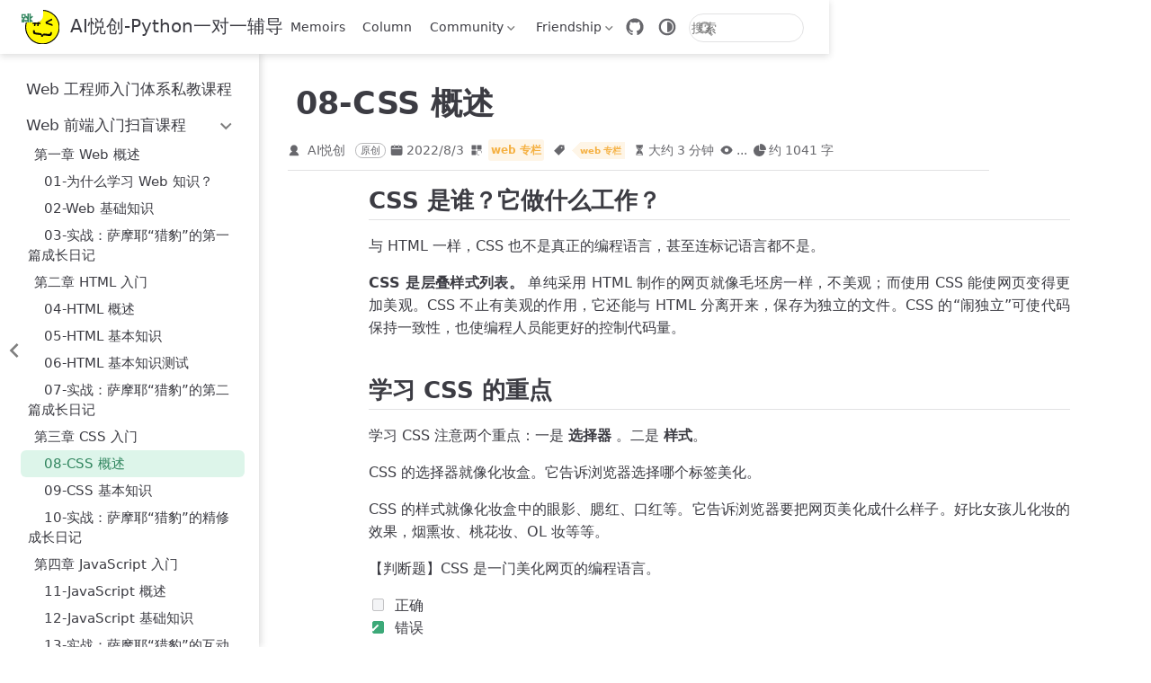

--- FILE ---
content_type: text/html
request_url: https://bornforthis.cn/column/web/base/base_07.html
body_size: 13120
content:
<!doctype html>
<html lang="zh-CN" data-theme="light">
  <head>
    <meta charset="utf-8" />
    <meta name="viewport" content="width=device-width,initial-scale=1" />
    <meta name="keywords" content="一对一辅导编程,编程1v1,CS辅导,编程一对一辅导,少儿编程一对一,Python 1v1,AI悦创,一对一,菜鸟教程,Python,编程一对一,C++,Java,AI,人工智能,黄家宝,Python一对一教学,Python辅导,留学生CS辅导,ChatGPT代注册,Java一对一辅导">
    <meta name="description" content="Python一对一辅导,编程1v1,Java一对一辅导,一对一教学辅导,CS辅导,面试辅导,爬虫一对一教学,菜鸟教程,编程一对一教学,少儿编程一对一,人工智能,黄家宝,全网3888+学员,值得信赖,Python一对一教学,Java一对一教学,留学生CS辅导,ChatGPT代注册">
    <style>
      :root {
        --vp-c-bg: #fff;
      }

      [data-theme="dark"] {
        --vp-c-bg: #1b1b1f;
      }

      html,
      body {
        background: var(--vp-c-bg);
      }
    </style>
    <script>
      const userMode = localStorage.getItem("vuepress-theme-hope-scheme");
      const systemDarkMode =
        window.matchMedia &&
        window.matchMedia("(prefers-color-scheme: dark)").matches;

      if (userMode === "dark" || (userMode !== "light" && systemDarkMode)) {
        document.documentElement.setAttribute("data-theme", "dark");
      }
    </script>
    <script type="application/ld+json">{"@context":"https://schema.org","@type":"Article","headline":"08-CSS 概述","image":["https://bornforthis.cn/gzh.jpg","https://bornforthis.cn/zsxq.jpg"],"datePublished":"2022-08-02T22:17:57.000Z","dateModified":"2025-04-10T23:49:50.000Z","author":[{"@type":"Person","name":"AI悦创"}]}</script><meta property="og:url" content="https://bornforthis.cn/column/web/base/base_07.html"><meta property="og:site_name" content="AI悦创-Python一对一辅导"><meta property="og:title" content="08-CSS 概述"><meta property="og:description" content="CSS 是谁？它做什么工作？ 与 HTML 一样，CSS 也不是真正的编程语言，甚至连标记语言都不是。 CSS 是层叠样式列表。 单纯采用 HTML 制作的网页就像毛坯房一样，不美观；而使用 CSS 能使网页变得更加美观。CSS 不止有美观的作用，它还能与 HTML 分离开来，保存为独立的文件。CSS 的“闹独立”可使代码保持一致性，也使编程人员能更好..."><meta property="og:type" content="article"><meta property="og:image" content="https://bornforthis.cn/gzh.jpg"><meta property="og:locale" content="zh-CN"><meta property="og:updated_time" content="2025-04-10T23:49:50.000Z"><meta property="article:author" content="AI悦创"><meta property="article:tag" content="web 专栏"><meta property="article:published_time" content="2022-08-02T22:17:57.000Z"><meta property="article:modified_time" content="2025-04-10T23:49:50.000Z"><meta name="google-adsense-account" content="ca-pub-5987340307114699"><link rel="icon" href="/favicon.ico"><script>
      var _hmt = _hmt || [];
      (function() {
        var hm = document.createElement("script");
        hm.src = "https://hm.baidu.com/hm.js?2c924d7bcd249a2eaa2d4d003771cead";
        var s = document.getElementsByTagName("script")[0]; 
        s.parentNode.insertBefore(hm, s);
      })();
      </script><script async="" href="https://www.googletagmanager.com/gtag/js?id=G-PK3BBE140P">
      window.dataLayer = window.dataLayer || [];
      function gtag(){dataLayer.push(arguments);}
      gtag('js', new Date());
    
      gtag('config', 'G-ZTEFJDCG66');
      </script><link rel="alternate" type="application/atom+xml" href="https://bornforthis.cn/atom.xml" title="AI悦创-Python一对一辅导 Atom Feed"><link rel="alternate" type="application/json" href="https://bornforthis.cn/feed.json" title="AI悦创-Python一对一辅导 JSON Feed"><link rel="alternate" type="application/rss+xml" href="https://bornforthis.cn/rss.xml" title="AI悦创-Python一对一辅导 RSS Feed"><title>08-CSS 概述 | AI悦创-Python一对一辅导</title><meta name="description" content="CSS 是谁？它做什么工作？ 与 HTML 一样，CSS 也不是真正的编程语言，甚至连标记语言都不是。 CSS 是层叠样式列表。 单纯采用 HTML 制作的网页就像毛坯房一样，不美观；而使用 CSS 能使网页变得更加美观。CSS 不止有美观的作用，它还能与 HTML 分离开来，保存为独立的文件。CSS 的“闹独立”可使代码保持一致性，也使编程人员能更好...">
    <link rel="preload" href="/assets/style-Btfvf0VG.css" as="style"><link rel="stylesheet" href="/assets/style-Btfvf0VG.css">
    <link rel="modulepreload" href="/assets/app-BvV3xVT8.js"><link rel="modulepreload" href="/assets/base_07.html-PP2opXys.js"><link rel="modulepreload" href="/assets/gzh-DnOBNg6W.js"><link rel="modulepreload" href="/assets/zsxq-BcdwOI-_.js"><link rel="modulepreload" href="/assets/plugin-vue_export-helper-DlAUqK2U.js">
    
  </head>
  <body>
    <div id="app"><!--[--><!--[--><!--[--><span tabindex="-1"></span><a href="#main-content" class="vp-skip-link sr-only">跳至主要內容</a><!--]--><div class="theme-container external-link-icon has-toc" vp-container><!--[--><header id="navbar" class="vp-navbar" vp-navbar><div class="vp-navbar-start"><button type="button" class="vp-toggle-sidebar-button" title="Toggle Sidebar"><span class="icon"></span></button><!--[--><a class="route-link vp-brand" href="/" aria-label="带我回家"><img class="vp-nav-logo" src="/aiyc.svg" alt><!----><span class="vp-site-name hide-in-pad">AI悦创-Python一对一辅导</span></a><!--]--></div><div class="vp-navbar-center"><!--[--><nav class="vp-nav-links"><div class="vp-nav-item hide-in-mobile"><a class="route-link auto-link" href="/Memoirs.html" aria-label="Memoirs"><!--[--><i class="vp-icon iconfont icon-blog" sizing="height"></i><!--]-->Memoirs<!----></a></div><div class="vp-nav-item hide-in-mobile"><a class="route-link auto-link" href="/column.html" aria-label="Column"><!--[--><i class="vp-icon iconfont icon-columnszhuanlan" sizing="height"></i><!--]-->Column<!----></a></div><div class="vp-nav-item hide-in-mobile"><div class="vp-dropdown-wrapper"><button type="button" class="vp-dropdown-title" aria-label="Community"><!--[--><i class="vp-icon iconfont icon-shequ-jihuo" sizing="height"></i>Community<!--]--><span class="arrow"></span><ul class="vp-dropdown"><li class="vp-dropdown-item"><h4 class="vp-dropdown-subtitle">在线平台</h4><ul class="vp-dropdown-subitems"><li class="vp-dropdown-subitem"><a class="auto-link external-link" href="https://py.bornforthis.cn/" aria-label="Python Online" rel="noopener noreferrer" target="_blank"><!--[--><i class="vp-icon iconfont icon-python" sizing="both"></i><!--]-->Python Online<!----></a></li><li class="vp-dropdown-subitem"><a class="auto-link external-link" href="https://huangjiabaoaiyc.gitee.io/visualgo/" aria-label="Data Structure" rel="noopener noreferrer" target="_blank"><!--[--><i class="vp-icon iconfont icon-discover" sizing="both"></i><!--]-->Data Structure<!----></a></li><li class="vp-dropdown-subitem"><a class="auto-link external-link" href="https://bornforthis.cn/json/" aria-label="Json Online" rel="noopener noreferrer" target="_blank"><!--[--><i class="vp-icon iconfont icon-json" sizing="both"></i><!--]-->Json Online<!----></a></li><li class="vp-dropdown-subitem"><a class="auto-link external-link" href="https://bornforthis.cn/m3u8" aria-label="m3u8 Play" rel="noopener noreferrer" target="_blank"><!--[--><i class="vp-icon iconfont icon-preview" sizing="both"></i><!--]-->m3u8 Play<!----></a></li><li class="vp-dropdown-subitem"><a class="auto-link external-link" href="https://bornforthis.cn/tool/" aria-label="Decimal online conversion" rel="noopener noreferrer" target="_blank"><!--[--><i class="vp-icon iconfont icon-tool" sizing="both"></i><!--]-->Decimal online conversion<!----></a></li><li class="vp-dropdown-subitem"><a class="auto-link external-link" href="https://bornforthis.cn/html_online/" aria-label="HTML Online" rel="noopener noreferrer" target="_blank"><!--[--><i class="vp-icon iconfont icon-web" sizing="both"></i><!--]-->HTML Online<!----></a></li><li class="vp-dropdown-subitem"><a class="auto-link external-link" href="https://bornforthis.cn/python/#/" aria-label="Python" rel="noopener noreferrer" target="_blank"><!--[--><i class="vp-icon iconfont icon-python" sizing="both"></i><!--]-->Python<!----></a></li></ul></li></ul></button></div></div><div class="vp-nav-item hide-in-mobile"><div class="vp-dropdown-wrapper"><button type="button" class="vp-dropdown-title" aria-label="Friendship"><!--[--><i class="vp-icon iconfont icon-pengyouquan3" sizing="height"></i>Friendship<!--]--><span class="arrow"></span><ul class="vp-dropdown"><li class="vp-dropdown-item"><h4 class="vp-dropdown-subtitle">开发本站</h4><ul class="vp-dropdown-subitems"><li class="vp-dropdown-subitem"><a class="auto-link external-link" href="https://www.class1v1.com/" aria-label="1v1官网" rel="noopener noreferrer" target="_blank"><!--[--><i class="vp-icon iconfont icon-1v1-4" sizing="both"></i><!--]-->1v1官网<!----></a></li><li class="vp-dropdown-subitem"><a class="route-link auto-link" href="/friendship-link.html" aria-label="友情链接"><!--[--><i class="vp-icon iconfont icon-pengyoufill" sizing="both"></i><!--]-->友情链接<!----></a></li><li class="vp-dropdown-subitem"><a class="auto-link external-link" href="https://github.com/AndersonHJB/BornforthisData" aria-label="文章涉及资料" rel="noopener noreferrer" target="_blank"><!--[--><i class="vp-icon iconfont icon-github" sizing="both"></i><!--]-->文章涉及资料<!----></a></li></ul></li><li class="vp-dropdown-item"><h4 class="vp-dropdown-subtitle">审美</h4><ul class="vp-dropdown-subitems"><li class="vp-dropdown-subitem"><a class="auto-link external-link" href="https://unsplash.com/" aria-label="Unsplash" rel="noopener noreferrer" target="_blank"><!--[--><i class="vp-icon iconfont icon-pic" sizing="both"></i><!--]-->Unsplash<!----></a></li><li class="vp-dropdown-subitem"><a class="auto-link external-link" href="https://dribbble.com/" aria-label="Dribbble" rel="noopener noreferrer" target="_blank"><!--[--><i class="vp-icon iconfont icon-emoji" sizing="both"></i><!--]-->Dribbble<!----></a></li><li class="vp-dropdown-subitem"><a class="auto-link external-link" href="https://openprocessing.org/" aria-label="openprocessing" rel="noopener noreferrer" target="_blank"><!--[--><i class="vp-icon iconfont icon-VIsheji" sizing="both"></i><!--]-->openprocessing<!----></a></li><li class="vp-dropdown-subitem"><a class="auto-link external-link" href="https://dribbble.com/" aria-label="dribbble" rel="noopener noreferrer" target="_blank"><!--[--><i class="vp-icon iconfont icon-chuangyi" sizing="both"></i><!--]-->dribbble<!----></a></li></ul></li><li class="vp-dropdown-item"><h4 class="vp-dropdown-subtitle">开源/订阅</h4><ul class="vp-dropdown-subitems"><li class="vp-dropdown-subitem"><a class="auto-link external-link" href="https://pypi.org/user/Bornforthis/" aria-label="Open library" rel="noopener noreferrer" target="_blank"><!--[--><i class="vp-icon iconfont icon-python" sizing="both"></i><!--]-->Open library<!----></a></li><li class="vp-dropdown-subitem"><a class="auto-link external-link" href="https://github.com/AndersonHJB/bootstrapmb" aria-label="HTML Template" rel="noopener noreferrer" target="_blank"><!--[--><i class="vp-icon iconfont icon-web1" sizing="both"></i><!--]-->HTML Template<!----></a></li><li class="vp-dropdown-subitem"><a class="auto-link external-link" href="https://bornforthis.cn/feed.json" aria-label="Feed Json" rel="noopener noreferrer" target="_blank"><!--[--><i class="vp-icon iconfont icon-rss" sizing="both"></i><!--]-->Feed Json<!----></a></li><li class="vp-dropdown-subitem"><a class="auto-link external-link" href="https://bornforthis.cn/atom.xml" aria-label="Feed Atom" rel="noopener noreferrer" target="_blank"><!--[--><i class="vp-icon iconfont icon-rss" sizing="both"></i><!--]-->Feed Atom<!----></a></li><li class="vp-dropdown-subitem"><a class="auto-link external-link" href="https://bornforthis.cn/rss.xml" aria-label="Feed Rss" rel="noopener noreferrer" target="_blank"><!--[--><i class="vp-icon iconfont icon-rss" sizing="both"></i><!--]-->Feed Rss<!----></a></li></ul></li><li class="vp-dropdown-item"><a class="auto-link external-link" href="https://ai.bornforthis.cn/" aria-label="AI实验室" rel="noopener noreferrer" target="_blank"><!--[--><i class="vp-icon iconfont icon-gemini-ai" sizing="both"></i><!--]-->AI实验室<!----></a></li></ul></button></div></div></nav><!--]--></div><div class="vp-navbar-end"><!--[--><!----><div class="vp-nav-item vp-action"><a class="vp-action-link" href="https://github.com/AndersonHJB/bornforthis.cn" target="_blank" rel="noopener noreferrer" aria-label="GitHub"><svg xmlns="http://www.w3.org/2000/svg" class="icon github-icon" viewBox="0 0 1024 1024" fill="currentColor" aria-label="github icon" name="github" style="width:1.25rem;height:1.25rem;vertical-align:middle;"><path d="M511.957 21.333C241.024 21.333 21.333 240.981 21.333 512c0 216.832 140.544 400.725 335.574 465.664 24.49 4.395 32.256-10.07 32.256-23.083 0-11.69.256-44.245 0-85.205-136.448 29.61-164.736-64.64-164.736-64.64-22.315-56.704-54.4-71.765-54.4-71.765-44.587-30.464 3.285-29.824 3.285-29.824 49.195 3.413 75.179 50.517 75.179 50.517 43.776 75.008 114.816 53.333 142.762 40.79 4.523-31.66 17.152-53.377 31.19-65.537-108.971-12.458-223.488-54.485-223.488-242.602 0-53.547 19.114-97.323 50.517-131.67-5.035-12.33-21.93-62.293 4.779-129.834 0 0 41.258-13.184 134.912 50.346a469.803 469.803 0 0 1 122.88-16.554c41.642.213 83.626 5.632 122.88 16.554 93.653-63.488 134.784-50.346 134.784-50.346 26.752 67.541 9.898 117.504 4.864 129.834 31.402 34.347 50.474 78.123 50.474 131.67 0 188.586-114.73 230.016-224.042 242.09 17.578 15.232 33.578 44.672 33.578 90.454v135.85c0 13.142 7.936 27.606 32.854 22.87C862.25 912.597 1002.667 728.747 1002.667 512c0-271.019-219.648-490.667-490.71-490.667z"></path></svg></a></div><div class="vp-nav-item hide-in-mobile"><button type="button" class="vp-color-mode-switch" id="color-mode-switch"><svg xmlns="http://www.w3.org/2000/svg" class="icon auto-icon" viewBox="0 0 1024 1024" fill="currentColor" aria-label="auto icon" name="auto" style="display:block;"><path d="M512 992C246.92 992 32 777.08 32 512S246.92 32 512 32s480 214.92 480 480-214.92 480-480 480zm0-840c-198.78 0-360 161.22-360 360 0 198.84 161.22 360 360 360s360-161.16 360-360c0-198.78-161.22-360-360-360zm0 660V212c165.72 0 300 134.34 300 300 0 165.72-134.28 300-300 300z"></path></svg><svg xmlns="http://www.w3.org/2000/svg" class="icon dark-icon" viewBox="0 0 1024 1024" fill="currentColor" aria-label="dark icon" name="dark" style="display:none;"><path d="M524.8 938.667h-4.267a439.893 439.893 0 0 1-313.173-134.4 446.293 446.293 0 0 1-11.093-597.334A432.213 432.213 0 0 1 366.933 90.027a42.667 42.667 0 0 1 45.227 9.386 42.667 42.667 0 0 1 10.24 42.667 358.4 358.4 0 0 0 82.773 375.893 361.387 361.387 0 0 0 376.747 82.774 42.667 42.667 0 0 1 54.187 55.04 433.493 433.493 0 0 1-99.84 154.88 438.613 438.613 0 0 1-311.467 128z"></path></svg><svg xmlns="http://www.w3.org/2000/svg" class="icon light-icon" viewBox="0 0 1024 1024" fill="currentColor" aria-label="light icon" name="light" style="display:none;"><path d="M952 552h-80a40 40 0 0 1 0-80h80a40 40 0 0 1 0 80zM801.88 280.08a41 41 0 0 1-57.96-57.96l57.96-58a41.04 41.04 0 0 1 58 58l-58 57.96zM512 752a240 240 0 1 1 0-480 240 240 0 0 1 0 480zm0-560a40 40 0 0 1-40-40V72a40 40 0 0 1 80 0v80a40 40 0 0 1-40 40zm-289.88 88.08-58-57.96a41.04 41.04 0 0 1 58-58l57.96 58a41 41 0 0 1-57.96 57.96zM192 512a40 40 0 0 1-40 40H72a40 40 0 0 1 0-80h80a40 40 0 0 1 40 40zm30.12 231.92a41 41 0 0 1 57.96 57.96l-57.96 58a41.04 41.04 0 0 1-58-58l58-57.96zM512 832a40 40 0 0 1 40 40v80a40 40 0 0 1-80 0v-80a40 40 0 0 1 40-40zm289.88-88.08 58 57.96a41.04 41.04 0 0 1-58 58l-57.96-58a41 41 0 0 1 57.96-57.96z"></path></svg></button></div><form class="search-box" role="search"><input type="search" placeholder="搜索" autocomplete="off" spellcheck="false" value><!----></form><!--]--><button type="button" class="vp-toggle-navbar-button" aria-label="Toggle Navbar" aria-expanded="false" aria-controls="nav-screen"><span><span class="vp-top"></span><span class="vp-middle"></span><span class="vp-bottom"></span></span></button></div></header><!----><!--]--><!----><div class="toggle-sidebar-wrapper"><span class="arrow start"></span></div><aside id="sidebar" class="vp-sidebar" vp-sidebar><!----><ul class="vp-sidebar-links"><li><a class="route-link auto-link vp-sidebar-link" href="/column/web/catalogue.html" aria-label="Web 工程师入门体系私教课程"><!--[--><i class="vp-icon iconfont icon-web" sizing="both"></i><!--]-->Web 工程师入门体系私教课程<!----></a></li><li><section class="vp-sidebar-group"><button class="vp-sidebar-header clickable active" type="button"><i class="vp-icon iconfont icon-24gl-folderOpen" sizing="both"></i><span class="vp-sidebar-title">Web 前端入门扫盲课程</span><span class="vp-arrow down"></span></button><ul class="vp-sidebar-links"><li><section class="vp-sidebar-group"><p class="vp-sidebar-header"><i class="vp-icon iconfont icon-Web" sizing="both"></i><span class="vp-sidebar-title">第一章 Web 概述</span><!----></p><ul class="vp-sidebar-links"><li><a class="route-link auto-link vp-sidebar-link" href="/column/web/base/" aria-label="01-为什么学习 Web 知识？"><!--[--><i class="vp-icon iconfont icon-web" sizing="both"></i><!--]-->01-为什么学习 Web 知识？<!----></a></li><li><a class="route-link auto-link vp-sidebar-link" href="/column/web/base/base_01.html" aria-label="02-Web 基础知识"><!--[--><i class="vp-icon iconfont icon-web" sizing="both"></i><!--]-->02-Web 基础知识<!----></a></li><li><a class="route-link auto-link vp-sidebar-link" href="/column/web/base/base_02.html" aria-label="03-实战：萨摩耶“猎豹”的第一篇成长日记"><!--[--><i class="vp-icon iconfont icon-web" sizing="both"></i><!--]-->03-实战：萨摩耶“猎豹”的第一篇成长日记<!----></a></li></ul></section></li><li><section class="vp-sidebar-group"><p class="vp-sidebar-header"><i class="vp-icon iconfont icon-Web" sizing="both"></i><span class="vp-sidebar-title">第二章 HTML 入门</span><!----></p><ul class="vp-sidebar-links"><li><a class="route-link auto-link vp-sidebar-link" href="/column/web/base/base_03.html" aria-label="04-HTML 概述"><!--[--><i class="vp-icon iconfont icon-web" sizing="both"></i><!--]-->04-HTML 概述<!----></a></li><li><a class="route-link auto-link vp-sidebar-link" href="/column/web/base/base_04.html" aria-label="05-HTML 基本知识"><!--[--><i class="vp-icon iconfont icon-web" sizing="both"></i><!--]-->05-HTML 基本知识<!----></a></li><li><a class="route-link auto-link vp-sidebar-link" href="/column/web/base/base_05.html" aria-label="06-HTML 基本知识测试"><!--[--><i class="vp-icon iconfont icon-web" sizing="both"></i><!--]-->06-HTML 基本知识测试<!----></a></li><li><a class="route-link auto-link vp-sidebar-link" href="/column/web/base/base_06.html" aria-label="07-实战：萨摩耶“猎豹”的第二篇成长日记"><!--[--><i class="vp-icon iconfont icon-web" sizing="both"></i><!--]-->07-实战：萨摩耶“猎豹”的第二篇成长日记<!----></a></li></ul></section></li><li><section class="vp-sidebar-group"><p class="vp-sidebar-header active"><i class="vp-icon iconfont icon-Web" sizing="both"></i><span class="vp-sidebar-title">第三章 CSS 入门</span><!----></p><ul class="vp-sidebar-links"><li><a class="route-link route-link-active auto-link vp-sidebar-link active" href="/column/web/base/base_07.html" aria-label="08-CSS 概述"><!--[--><i class="vp-icon iconfont icon-web" sizing="both"></i><!--]-->08-CSS 概述<!----></a></li><li><a class="route-link auto-link vp-sidebar-link" href="/column/web/base/base_08.html" aria-label="09-CSS 基本知识"><!--[--><i class="vp-icon iconfont icon-web" sizing="both"></i><!--]-->09-CSS 基本知识<!----></a></li><li><a class="route-link auto-link vp-sidebar-link" href="/column/web/base/base_09.html" aria-label="10-实战：萨摩耶“猎豹”的精修成长日记"><!--[--><i class="vp-icon iconfont icon-web" sizing="both"></i><!--]-->10-实战：萨摩耶“猎豹”的精修成长日记<!----></a></li></ul></section></li><li><section class="vp-sidebar-group"><p class="vp-sidebar-header"><i class="vp-icon iconfont icon-Web" sizing="both"></i><span class="vp-sidebar-title">第四章 JavaScript 入门</span><!----></p><ul class="vp-sidebar-links"><li><a class="route-link auto-link vp-sidebar-link" href="/column/web/base/base_10.html" aria-label="11-JavaScript 概述"><!--[--><i class="vp-icon iconfont icon-web" sizing="both"></i><!--]-->11-JavaScript 概述<!----></a></li><li><a class="route-link auto-link vp-sidebar-link" href="/column/web/base/base_11.html" aria-label="12-JavaScript 基础知识"><!--[--><i class="vp-icon iconfont icon-web" sizing="both"></i><!--]-->12-JavaScript 基础知识<!----></a></li><li><a class="route-link auto-link vp-sidebar-link" href="/column/web/base/base_12.html" aria-label="13-实战：萨摩耶“猎豹”的互动成长日记"><!--[--><i class="vp-icon iconfont icon-web" sizing="both"></i><!--]-->13-实战：萨摩耶“猎豹”的互动成长日记<!----></a></li></ul></section></li></ul></section></li><li><section class="vp-sidebar-group"><button class="vp-sidebar-header clickable" type="button"><i class="vp-icon iconfont icon-24gl-folderOpen" sizing="both"></i><span class="vp-sidebar-title">前端工程师2022版</span><span class="vp-arrow end"></span></button><!----></section></li><li><section class="vp-sidebar-group"><button class="vp-sidebar-header clickable" type="button"><!----><span class="vp-sidebar-title">电子教辅</span><span class="vp-arrow end"></span></button><!----></section></li><li><section class="vp-sidebar-group"><button class="vp-sidebar-header clickable" type="button"><!----><span class="vp-sidebar-title">FAQ</span><span class="vp-arrow end"></span></button><!----></section></li></ul><!----></aside><!--[--><main id="main-content" class="vp-page"><!--[--><!----><!----><nav class="vp-breadcrumb disable"></nav><div class="vp-page-title"><h1><i class="vp-icon iconfont icon-web" sizing="height"></i>08-CSS 概述</h1><div class="page-info"><span class="page-author-info" aria-label="作者🖊" data-balloon-pos="up"><svg xmlns="http://www.w3.org/2000/svg" class="icon author-icon" viewBox="0 0 1024 1024" fill="currentColor" aria-label="author icon" name="author"><path d="M649.6 633.6c86.4-48 147.2-144 147.2-249.6 0-160-128-288-288-288s-288 128-288 288c0 108.8 57.6 201.6 147.2 249.6-121.6 48-214.4 153.6-240 288-3.2 9.6 0 19.2 6.4 25.6 3.2 9.6 12.8 12.8 22.4 12.8h704c9.6 0 19.2-3.2 25.6-12.8 6.4-6.4 9.6-16 6.4-25.6-25.6-134.4-121.6-240-243.2-288z"></path></svg><span><span class="page-author-item">AI悦创</span></span><span property="author" content="AI悦创"></span></span><span class="page-original-info">原创</span><span class="page-date-info" aria-label="写作日期📅" data-balloon-pos="up"><svg xmlns="http://www.w3.org/2000/svg" class="icon calendar-icon" viewBox="0 0 1024 1024" fill="currentColor" aria-label="calendar icon" name="calendar"><path d="M716.4 110.137c0-18.753-14.72-33.473-33.472-33.473-18.753 0-33.473 14.72-33.473 33.473v33.473h66.993v-33.473zm-334.87 0c0-18.753-14.72-33.473-33.473-33.473s-33.52 14.72-33.52 33.473v33.473h66.993v-33.473zm468.81 33.52H716.4v100.465c0 18.753-14.72 33.473-33.472 33.473a33.145 33.145 0 01-33.473-33.473V143.657H381.53v100.465c0 18.753-14.72 33.473-33.473 33.473a33.145 33.145 0 01-33.473-33.473V143.657H180.6A134.314 134.314 0 0046.66 277.595v535.756A134.314 134.314 0 00180.6 947.289h669.74a134.36 134.36 0 00133.94-133.938V277.595a134.314 134.314 0 00-133.94-133.938zm33.473 267.877H147.126a33.145 33.145 0 01-33.473-33.473c0-18.752 14.72-33.473 33.473-33.473h736.687c18.752 0 33.472 14.72 33.472 33.473a33.145 33.145 0 01-33.472 33.473z"></path></svg><span data-allow-mismatch="text">2022/8/3</span><meta property="datePublished" content="2022-08-02T22:17:57.000Z"></span><span class="page-category-info" aria-label="分类🌈" data-balloon-pos="up"><svg xmlns="http://www.w3.org/2000/svg" class="icon category-icon" viewBox="0 0 1024 1024" fill="currentColor" aria-label="category icon" name="category"><path d="M148.41 106.992h282.176c22.263 0 40.31 18.048 40.31 40.31V429.48c0 22.263-18.047 40.31-40.31 40.31H148.41c-22.263 0-40.311-18.047-40.311-40.31V147.302c0-22.263 18.048-40.31 40.311-40.31zM147.556 553.478H429.73c22.263 0 40.311 18.048 40.311 40.31v282.176c0 22.263-18.048 40.312-40.31 40.312H147.555c-22.263 0-40.311-18.049-40.311-40.312V593.79c0-22.263 18.048-40.311 40.31-40.311zM593.927 106.992h282.176c22.263 0 40.31 18.048 40.31 40.31V429.48c0 22.263-18.047 40.31-40.31 40.31H593.927c-22.263 0-40.311-18.047-40.311-40.31V147.302c0-22.263 18.048-40.31 40.31-40.31zM730.22 920.502H623.926c-40.925 0-74.22-33.388-74.22-74.425V623.992c0-41.038 33.387-74.424 74.425-74.424h222.085c41.038 0 74.424 33.226 74.424 74.067v114.233c0 10.244-8.304 18.548-18.547 18.548s-18.548-8.304-18.548-18.548V623.635c0-20.388-16.746-36.974-37.33-36.974H624.13c-20.585 0-37.331 16.747-37.331 37.33v222.086c0 20.585 16.654 37.331 37.126 37.331H730.22c10.243 0 18.547 8.304 18.547 18.547 0 10.244-8.304 18.547-18.547 18.547z"></path></svg><!--[--><span class="page-category-item color2 clickable" role="navigation">web 专栏</span><!--]--><meta property="articleSection" content="web 专栏"></span><span class="page-tag-info" aria-label="标签🏷" data-balloon-pos="up"><svg xmlns="http://www.w3.org/2000/svg" class="icon tag-icon" viewBox="0 0 1024 1024" fill="currentColor" aria-label="tag icon" name="tag"><path d="M939.902 458.563L910.17 144.567c-1.507-16.272-14.465-29.13-30.737-30.737L565.438 84.098h-.402c-3.215 0-5.726 1.005-7.634 2.913l-470.39 470.39a10.004 10.004 0 000 14.164l365.423 365.424c1.909 1.908 4.42 2.913 7.132 2.913s5.223-1.005 7.132-2.913l470.39-470.39c2.01-2.11 3.014-5.023 2.813-8.036zm-240.067-72.121c-35.458 0-64.286-28.828-64.286-64.286s28.828-64.285 64.286-64.285 64.286 28.828 64.286 64.285-28.829 64.286-64.286 64.286z"></path></svg><!--[--><span class="page-tag-item color2 clickable" role="navigation">web 专栏</span><!--]--><meta property="keywords" content="web 专栏"></span><span class="page-reading-time-info" aria-label="阅读时间⌛" data-balloon-pos="up"><svg xmlns="http://www.w3.org/2000/svg" class="icon timer-icon" viewBox="0 0 1024 1024" fill="currentColor" aria-label="timer icon" name="timer"><path d="M799.387 122.15c4.402-2.978 7.38-7.897 7.38-13.463v-1.165c0-8.933-7.38-16.312-16.312-16.312H256.33c-8.933 0-16.311 7.38-16.311 16.312v1.165c0 5.825 2.977 10.874 7.637 13.592 4.143 194.44 97.22 354.963 220.201 392.763-122.204 37.542-214.893 196.511-220.2 389.397-4.661 5.049-7.638 11.651-7.638 19.03v5.825h566.49v-5.825c0-7.379-2.849-13.981-7.509-18.9-5.049-193.016-97.867-351.985-220.2-389.527 123.24-37.67 216.446-198.453 220.588-392.892zM531.16 450.445v352.632c117.674 1.553 211.787 40.778 211.787 88.676H304.097c0-48.286 95.149-87.382 213.728-88.676V450.445c-93.077-3.107-167.901-81.297-167.901-177.093 0-8.803 6.99-15.793 15.793-15.793 8.803 0 15.794 6.99 15.794 15.793 0 80.261 63.69 145.635 142.01 145.635s142.011-65.374 142.011-145.635c0-8.803 6.99-15.793 15.794-15.793s15.793 6.99 15.793 15.793c0 95.019-73.789 172.82-165.96 177.093z"></path></svg><span>大约 3 分钟</span><meta property="timeRequired" content="PT3M"></span><span class="page-pageview-info" aria-label="访问量🔢" data-balloon-pos="up"><svg xmlns="http://www.w3.org/2000/svg" class="icon eye-icon" viewBox="0 0 1024 1024" fill="currentColor" aria-label="eye icon" name="eye"><path d="M992 512.096c0-5.76-.992-10.592-1.28-11.136-.192-2.88-1.152-8.064-2.08-10.816-.256-.672-.544-1.376-.832-2.08-.48-1.568-1.024-3.104-1.6-4.32C897.664 290.112 707.104 160 512 160c-195.072 0-385.632 130.016-473.76 322.592-1.056 2.112-1.792 4.096-2.272 5.856a55.512 55.512 0 00-.64 1.6c-1.76 5.088-1.792 8.64-1.632 7.744-.832 3.744-1.568 11.168-1.568 11.168-.224 2.272-.224 4.032.032 6.304 0 0 .736 6.464 1.088 7.808.128 1.824.576 4.512 1.12 6.976h-.032c.448 2.08 1.12 4.096 1.984 6.08.48 1.536.992 2.976 1.472 4.032C126.432 733.856 316.992 864 512 864c195.136 0 385.696-130.048 473.216-321.696 1.376-2.496 2.24-4.832 2.848-6.912.256-.608.48-1.184.672-1.728 1.536-4.48 1.856-8.32 1.728-8.32l-.032.032c.608-3.104 1.568-7.744 1.568-13.28zM512 672c-88.224 0-160-71.776-160-160s71.776-160 160-160 160 71.776 160 160-71.776 160-160 160z"></path></svg><span id="ArtalkPV" class="vp-pageview waline-pageview-count" data-path="/column/web/base/base_07.html" data-page-key="/column/web/base/base_07.html">...</span></span><span class="page-word-info" aria-label="字数🔠" data-balloon-pos="up"><svg xmlns="http://www.w3.org/2000/svg" class="icon word-icon" viewBox="0 0 1024 1024" fill="currentColor" aria-label="word icon" name="word"><path d="M518.217 432.64V73.143A73.143 73.143 0 01603.43 1.097a512 512 0 01419.474 419.474 73.143 73.143 0 01-72.046 85.212H591.36a73.143 73.143 0 01-73.143-73.143z"></path><path d="M493.714 566.857h340.297a73.143 73.143 0 0173.143 85.577A457.143 457.143 0 11371.566 117.76a73.143 73.143 0 0185.577 73.143v339.383a36.571 36.571 0 0036.571 36.571z"></path></svg><span>约 1041 字</span><meta property="wordCount" content="1041"></span></div><hr></div><!----><div class="" vp-content><!----><div id="markdown-content"><h2 id="css-是谁-它做什么工作" tabindex="-1"><a class="header-anchor" href="#css-是谁-它做什么工作"><span>CSS 是谁？它做什么工作？</span></a></h2><p>与 HTML 一样，CSS 也不是真正的编程语言，甚至连标记语言都不是。</p><p><strong>CSS 是层叠样式列表。</strong> 单纯采用 HTML 制作的网页就像毛坯房一样，不美观；而使用 CSS 能使网页变得更加美观。CSS 不止有美观的作用，它还能与 HTML 分离开来，保存为独立的文件。CSS 的“闹独立”可使代码保持一致性，也使编程人员能更好的控制代码量。</p><h2 id="学习-css-的重点" tabindex="-1"><a class="header-anchor" href="#学习-css-的重点"><span>学习 CSS 的重点</span></a></h2><p>学习 CSS 注意两个重点：一是 <strong>选择器</strong> 。二是 <strong>样式</strong>。</p><p>CSS 的选择器就像化妆盒。它告诉浏览器选择哪个标签美化。</p><p>CSS 的样式就像化妆盒中的眼影、腮红、口红等。它告诉浏览器要把网页美化成什么样子。好比女孩儿化妆的效果，烟熏妆、桃花妆、OL 妆等等。</p><p>【判断题】CSS 是一门美化网页的编程语言。</p><ul class="task-list-container"><li class="task-list-item"><input type="checkbox" class="task-list-item-checkbox" id="task-item-0" disabled="disabled"><label class="task-list-item-label" for="task-item-0"> 正确</label></li><li class="task-list-item"><input type="checkbox" class="task-list-item-checkbox" id="task-item-1" checked="checked" disabled="disabled"><label class="task-list-item-label" for="task-item-1"> 错误</label></li></ul><blockquote><p>CSS 不是真正的编程语言。它是层叠式列表。</p></blockquote><p>【判断题】HTML 和 CSS 的代码不能混在一起写。</p><ul class="task-list-container"><li class="task-list-item"><input type="checkbox" class="task-list-item-checkbox" id="task-item-2" disabled="disabled"><label class="task-list-item-label" for="task-item-2"> 正确</label></li><li class="task-list-item"><input type="checkbox" class="task-list-item-checkbox" id="task-item-3" checked="checked" disabled="disabled"><label class="task-list-item-label" for="task-item-3"> 错误</label></li></ul><h2 id="css-规则集" tabindex="-1"><a class="header-anchor" href="#css-规则集"><span>CSS 规则集</span></a></h2><figure><img src="/assets/image-20220802223428170-DaQHxwwF.png" alt="image-20220802223428170" tabindex="0" loading="lazy"><figcaption>image-20220802223428170</figcaption></figure><figure><img src="/assets/632877C9-2462-41D6-BD0E-F7317E4C42AC-S82or0Vy.jpg" alt="img" tabindex="0" loading="lazy"><figcaption>img</figcaption></figure><p>以上元素是 CSS 的 <strong>规则集</strong>。它由以下几个部分构成：</p><ul><li><strong>选择器：</strong> HTML 元素的名称位于规则集开始（本例是标签选择器 ）。HTML 元素可选择一个或多个样式添加。给不同元素添加样式只需更改选择器即可。</li><li><strong>声明：</strong> 表示一个单独的规则。由属性和属性值组成。</li><li><strong>属性：</strong> 表示改变 HTML 元素样式的途径。本例中 color 就是改变 <code>&lt;p&gt;</code> 元素字体颜色的途径。</li><li><strong>属性的值：</strong> 它从指定属性的众多外观中选择了一个值。本例中，red 就是 color 的值。颜色种类成千上万，除了 red 外，color 的值还可以有 yellow, pink, black 等等。</li></ul><p>注意</p><ul><li>除了选择器的部分，每个规则集都应该包含在一对的 <strong>大括号里：{ }</strong>。</li><li>在每个声明里要用 <strong>冒号</strong> 将属性与属性值分隔开。</li><li>在每个规则集里要用 <strong>分号</strong> 将多个声明分隔开;</li></ul><div class="language-css line-numbers-mode" data-highlighter="shiki" data-ext="css" style="--shiki-light:#383A42;--shiki-dark:#abb2bf;--shiki-light-bg:#FAFAFA;--shiki-dark-bg:#282c34;"><pre class="shiki shiki-themes one-light one-dark-pro vp-code"><code class="language-css"><span class="line"><span style="--shiki-light:#E45649;--shiki-dark:#E06C75;">p</span><span style="--shiki-light:#383A42;--shiki-dark:#ABB2BF;"> {</span></span>
<span class="line"><span style="--shiki-light:#383A42;--shiki-dark:#ABB2BF;">    color:</span><span style="--shiki-light:#986801;--shiki-dark:#D19A66;">red</span><span style="--shiki-light:#383A42;--shiki-dark:#ABB2BF;">; </span></span>
<span class="line"><span style="--shiki-light:#383A42;--shiki-dark:#ABB2BF;">    width:</span><span style="--shiki-light:#986801;--shiki-dark:#D19A66;">500</span><span style="--shiki-light:#986801;--shiki-dark:#E06C75;">px</span><span style="--shiki-light:#383A42;--shiki-dark:#ABB2BF;">;</span></span>
<span class="line"><span style="--shiki-light:#383A42;--shiki-dark:#ABB2BF;">    border:</span><span style="--shiki-light:#986801;--shiki-dark:#D19A66;">1</span><span style="--shiki-light:#986801;--shiki-dark:#E06C75;">px</span><span style="--shiki-light:#383A42;--shiki-dark:#D19A66;"> solid</span><span style="--shiki-light:#986801;--shiki-dark:#D19A66;"> black</span><span style="--shiki-light:#383A42;--shiki-dark:#ABB2BF;">;</span></span>
<span class="line"><span style="--shiki-light:#383A42;--shiki-dark:#ABB2BF;">}</span></span></code></pre><div class="line-numbers" aria-hidden="true" style="counter-reset:line-number 0;"><div class="line-number"></div><div class="line-number"></div><div class="line-number"></div><div class="line-number"></div><div class="line-number"></div></div></div><p>我们也可利用 CSS 选择多个元素，将其同时修改成一种样式，不同的选择器用逗号分开。如下面的例子：</p><div class="language-css line-numbers-mode" data-highlighter="shiki" data-ext="css" style="--shiki-light:#383A42;--shiki-dark:#abb2bf;--shiki-light-bg:#FAFAFA;--shiki-dark-bg:#282c34;"><pre class="shiki shiki-themes one-light one-dark-pro vp-code"><code class="language-css"><span class="line"><span style="--shiki-light:#E45649;--shiki-dark:#E06C75;">p</span><span style="--shiki-light:#A626A4;--shiki-dark:#ABB2BF;">,</span><span style="--shiki-light:#E45649;--shiki-dark:#E06C75;"> li</span><span style="--shiki-light:#A626A4;--shiki-dark:#ABB2BF;">,</span><span style="--shiki-light:#E45649;--shiki-dark:#E06C75;"> h1</span><span style="--shiki-light:#383A42;--shiki-dark:#ABB2BF;"> {</span></span>
<span class="line"><span style="--shiki-light:#383A42;--shiki-dark:#ABB2BF;">    color:</span><span style="--shiki-light:#986801;--shiki-dark:#D19A66;">red</span><span style="--shiki-light:#383A42;--shiki-dark:#ABB2BF;">;</span></span>
<span class="line"><span style="--shiki-light:#383A42;--shiki-dark:#ABB2BF;">}</span></span></code></pre><div class="line-numbers" aria-hidden="true" style="counter-reset:line-number 0;"><div class="line-number"></div><div class="line-number"></div><div class="line-number"></div></div></div><p>段落、表格、标题元素的样式均修改为红色。</p><p>【单选题】以下关于 CSS 选择器说法错误的是：</p><ul class="task-list-container"><li class="task-list-item"><input type="checkbox" class="task-list-item-checkbox" id="task-item-4" checked="checked" disabled="disabled"><label class="task-list-item-label" for="task-item-4"> CSS 选择器必须被 { } 包围。</label></li><li class="task-list-item"><input type="checkbox" class="task-list-item-checkbox" id="task-item-5" disabled="disabled"><label class="task-list-item-label" for="task-item-5"> CSS 提供了多种方法选择目标。</label></li><li class="task-list-item"><input type="checkbox" class="task-list-item-checkbox" id="task-item-6" disabled="disabled"><label class="task-list-item-label" for="task-item-6"> CSS 选择器的作用是选中目标标签。</label></li></ul><blockquote><p>CSS 选择器不必被 { } 包围。被 { } 包围的是 CSS 的属性和属性值。</p></blockquote><p>【多选题】以下哪些是 CSS 的部分组成：</p><ul class="task-list-container"><li class="task-list-item"><input type="checkbox" class="task-list-item-checkbox" id="task-item-7" disabled="disabled"><label class="task-list-item-label" for="task-item-7"><code>&lt;p&gt;</code> 元素</label></li><li class="task-list-item"><input type="checkbox" class="task-list-item-checkbox" id="task-item-8" checked="checked" disabled="disabled"><label class="task-list-item-label" for="task-item-8"> 属性值</label></li><li class="task-list-item"><input type="checkbox" class="task-list-item-checkbox" id="task-item-9" checked="checked" disabled="disabled"><label class="task-list-item-label" for="task-item-9"> 属性</label></li><li class="task-list-item"><input type="checkbox" class="task-list-item-checkbox" id="task-item-10" checked="checked" disabled="disabled"><label class="task-list-item-label" for="task-item-10"> 选择器</label></li></ul><p>【拖拉排序】请将以下选项组合成一个 CSS 规则集</p><figure><img src="/assets/image-20220802230803363-BJFuAZRV.png" alt="image-20220802230803363" tabindex="0" loading="lazy"><figcaption>image-20220802230803363</figcaption></figure><details class="hint-container details"><summary>答案</summary><figure><img src="/assets/image-20220802230843635-DS3ESquM.png" alt="image-20220802230843635" tabindex="0" loading="lazy"><figcaption>image-20220802230843635</figcaption></figure></details><p>【选词填空】请在空格内填上适当的符号</p><figure><img src="/assets/image-20220802230908577-DGvCm-TC.png" alt="image-20220802230908577" tabindex="0" loading="lazy"><figcaption>image-20220802230908577</figcaption></figure><details class="hint-container details"><summary>答案</summary><figure><img src="/assets/image-20220802230936621-BiTyQky_.png" alt="image-20220802230936621" tabindex="0" loading="lazy"><figcaption>image-20220802230936621</figcaption></figure></details><details class="hint-container details"><summary>公众号：AI悦创【二维码】</summary><figure><img src="/gzh.jpg" alt="" tabindex="0" loading="lazy"><figcaption></figcaption></figure></details><div class="hint-container info"><p class="hint-container-title">AI悦创·编程一对一</p><p>AI悦创·推出辅导班啦，包括「Python 语言辅导班、C++ 辅导班、java 辅导班、算法/数据结构辅导班、少儿编程、pygame 游戏开发」，全部都是一对一教学：一对一辅导 + 一对一答疑 + 布置作业 + 项目实践等。当然，还有线下线上摄影课程、Photoshop、Premiere 一对一教学、QQ、微信在线，随时响应！微信：Jiabcdefh</p><p>C++ 信息奥赛题解，长期更新！长期招收一对一中小学信息奥赛集训，莆田、厦门地区有机会线下上门，其他地区线上。微信：Jiabcdefh</p><p>方法一：<a href="http://wpa.qq.com/msgrd?v=3&amp;uin=1432803776&amp;site=qq&amp;menu=yes" target="_blank" rel="noopener noreferrer">QQ</a></p><p>方法二：微信：Jiabcdefh</p></div><figure><img src="/zsxq.jpg" alt="" tabindex="0" loading="lazy"><figcaption></figcaption></figure></div><!----><!--[--><h2 id="doc-changelog" tabindex="-1"><a href="#doc-changelog" class="header-anchor"><span>更新日志</span></a></h2><div class="vp-changelog-wrapper"><div class="vp-changelog-header"><div class="vp-latest-updated"><span class="vp-changelog-icon"></span><span data-allow-mismatch>2025/4/11 07:49</span></div><div><span class="vp-changelog-menu-icon"></span><span>查看所有更新日志</span></div></div><ul class="vp-changelog-list"><!--[--><li class="vp-changelog-item-commit"><span class="vp-changelog-hash" target="_blank" rel="noreferrer"><code>1c35a</code></span><span class="vp-changelog-divider">-</span><span class="vp-changelog-message">去掉head</span><span class="vp-changelog-date" data-allow-mismatch>于 <time datetime="2025-04-10T23:49:50.000Z">2025/4/11</time></span></li><li class="vp-changelog-item-commit"><span class="vp-changelog-hash" target="_blank" rel="noreferrer"><code>cbb3a</code></span><span class="vp-changelog-divider">-</span><span class="vp-changelog-message">update</span><span class="vp-changelog-date" data-allow-mismatch>于 <time datetime="2023-01-30T03:36:14.000Z">2023/1/30</time></span></li><li class="vp-changelog-item-commit"><span class="vp-changelog-hash" target="_blank" rel="noreferrer"><code>610fe</code></span><span class="vp-changelog-divider">-</span><span class="vp-changelog-message">remove password</span><span class="vp-changelog-date" data-allow-mismatch>于 <time datetime="2023-01-25T05:35:16.000Z">2023/1/25</time></span></li><li class="vp-changelog-item-commit"><span class="vp-changelog-hash" target="_blank" rel="noreferrer"><code>76989</code></span><span class="vp-changelog-divider">-</span><span class="vp-changelog-message">update</span><span class="vp-changelog-date" data-allow-mismatch>于 <time datetime="2022-12-09T17:07:10.000Z">2022/12/10</time></span></li><li class="vp-changelog-item-commit"><span class="vp-changelog-hash" target="_blank" rel="noreferrer"><code>86c50</code></span><span class="vp-changelog-divider">-</span><span class="vp-changelog-message">update</span><span class="vp-changelog-date" data-allow-mismatch>于 <time datetime="2022-12-09T08:43:49.000Z">2022/12/9</time></span></li><li class="vp-changelog-item-commit"><span class="vp-changelog-hash" target="_blank" rel="noreferrer"><code>027da</code></span><span class="vp-changelog-divider">-</span><span class="vp-changelog-message">first commit</span><span class="vp-changelog-date" data-allow-mismatch>于 <time datetime="2022-11-28T11:23:45.000Z">2022/11/28</time></span></li><!--]--></ul></div><!--]--><!--[--><h2 id="doc-contributors" tabindex="-1"><a href="#doc-contributors" class="header-anchor"><span>贡献者</span></a></h2><div class="vp-contributors"><a href="https://github.com/AndersonHJB" target="_blank" rel="noreferrer" class="vp-contributor"><!----><span class="vp-contributor-name">AndersonHJB</span></a><span target="_blank" rel="noreferrer" class="vp-contributor"><!----><span class="vp-contributor-name">AI悦创</span></span></div><!--]--></div><footer class="vp-page-meta"><div class="vp-meta-item edit-link"><a class="auto-link external-link vp-meta-label" href="https://github.com/AndersonHJB/bornforthis.cn/edit/main/docs/column/web/base/base_07.md" aria-label="编辑此页" rel="noopener noreferrer" target="_blank"><!--[--><svg xmlns="http://www.w3.org/2000/svg" class="icon edit-icon" viewBox="0 0 1024 1024" fill="currentColor" aria-label="edit icon" name="edit"><path d="M430.818 653.65a60.46 60.46 0 0 1-50.96-93.281l71.69-114.012 7.773-10.365L816.038 80.138A60.46 60.46 0 0 1 859.225 62a60.46 60.46 0 0 1 43.186 18.138l43.186 43.186a60.46 60.46 0 0 1 0 86.373L588.879 565.55l-8.637 8.637-117.466 68.234a60.46 60.46 0 0 1-31.958 11.229z"></path><path d="M728.802 962H252.891A190.883 190.883 0 0 1 62.008 771.98V296.934a190.883 190.883 0 0 1 190.883-192.61h267.754a60.46 60.46 0 0 1 0 120.92H252.891a69.962 69.962 0 0 0-69.098 69.099V771.98a69.962 69.962 0 0 0 69.098 69.098h475.911A69.962 69.962 0 0 0 797.9 771.98V503.363a60.46 60.46 0 1 1 120.922 0V771.98A190.883 190.883 0 0 1 728.802 962z"></path></svg><!--]-->编辑此页<!----></a></div><div class="vp-meta-item git-info"><!----><!----></div></footer><nav class="vp-page-nav"><a class="route-link auto-link prev" href="/column/web/base/base_06.html" aria-label="07-实战：萨摩耶“猎豹”的第二篇成长日记"><div class="hint"><span class="arrow start"></span>上一页</div><div class="link"><i class="vp-icon iconfont icon-web" sizing="height"></i>07-实战：萨摩耶“猎豹”的第二篇成长日记</div></a><a class="route-link auto-link next" href="/column/web/base/base_08.html" aria-label="09-CSS 基本知识"><div class="hint">下一页<span class="arrow end"></span></div><div class="link">09-CSS 基本知识<i class="vp-icon iconfont icon-web" sizing="height"></i></div></a></nav><div id="comment" class="waline-wrapper vp-comment" vp-comment darkmode="false" style="display:block;"><!----></div><!----><!--]--></main><!--]--><footer class="vp-footer-wrapper" vp-footer><div class="vp-footer">长期招收编程一对一学员!微信:Jiabcdefh, <a href="https://beian.miit.gov.cn/" target="_blank">闽ICP备19021486号-6</a><a target="_blank" href="http://www.beian.gov.cn/portal/registerSystemInfo?recordcode=35030502000172" style="display:inline-block;text-decoration:none;height:20px;line-height:20px;"><img src="/beian.png" style="float:left;"/>闽公网安备 35030502000172号</a></div><div class="vp-copyright">Copyright © 2026 AI悦创 </div></footer></div><!--]--><!--[--><!----><!--[--><!--]--><!--[--><!--]--><!--]--><!--]--></div>
    <script type="module" src="/assets/app-BvV3xVT8.js" defer></script>
  </body>
</html>


--- FILE ---
content_type: application/javascript
request_url: https://bornforthis.cn/assets/base_07.html-PP2opXys.js
body_size: 4798
content:
import{_ as i}from"./gzh-DnOBNg6W.js";import{_ as e}from"./zsxq-BcdwOI-_.js";import{_ as a}from"./plugin-vue_export-helper-DlAUqK2U.js";import{c as t,a as l,o as n}from"./app-BvV3xVT8.js";const c="/assets/image-20220802223428170-DaQHxwwF.png",r="/assets/632877C9-2462-41D6-BD0E-F7317E4C42AC-S82or0Vy.jpg",o="/assets/image-20220802230803363-BJFuAZRV.png",p="/assets/image-20220802230843635-DS3ESquM.png",d="/assets/image-20220802230908577-DGvCm-TC.png",h="/assets/image-20220802230936621-BiTyQky_.png",m={};function k(g,s){return n(),t("div",null,[...s[0]||(s[0]=[l('<h2 id="css-是谁-它做什么工作" tabindex="-1"><a class="header-anchor" href="#css-是谁-它做什么工作"><span>CSS 是谁？它做什么工作？</span></a></h2><p>与 HTML 一样，CSS 也不是真正的编程语言，甚至连标记语言都不是。</p><p><strong>CSS 是层叠样式列表。</strong> 单纯采用 HTML 制作的网页就像毛坯房一样，不美观；而使用 CSS 能使网页变得更加美观。CSS 不止有美观的作用，它还能与 HTML 分离开来，保存为独立的文件。CSS 的“闹独立”可使代码保持一致性，也使编程人员能更好的控制代码量。</p><h2 id="学习-css-的重点" tabindex="-1"><a class="header-anchor" href="#学习-css-的重点"><span>学习 CSS 的重点</span></a></h2><p>学习 CSS 注意两个重点：一是 <strong>选择器</strong> 。二是 <strong>样式</strong>。</p><p>CSS 的选择器就像化妆盒。它告诉浏览器选择哪个标签美化。</p><p>CSS 的样式就像化妆盒中的眼影、腮红、口红等。它告诉浏览器要把网页美化成什么样子。好比女孩儿化妆的效果，烟熏妆、桃花妆、OL 妆等等。</p><p>【判断题】CSS 是一门美化网页的编程语言。</p><ul class="task-list-container"><li class="task-list-item"><input type="checkbox" class="task-list-item-checkbox" id="task-item-0" disabled="disabled"><label class="task-list-item-label" for="task-item-0"> 正确</label></li><li class="task-list-item"><input type="checkbox" class="task-list-item-checkbox" id="task-item-1" checked="checked" disabled="disabled"><label class="task-list-item-label" for="task-item-1"> 错误</label></li></ul><blockquote><p>CSS 不是真正的编程语言。它是层叠式列表。</p></blockquote><p>【判断题】HTML 和 CSS 的代码不能混在一起写。</p><ul class="task-list-container"><li class="task-list-item"><input type="checkbox" class="task-list-item-checkbox" id="task-item-2" disabled="disabled"><label class="task-list-item-label" for="task-item-2"> 正确</label></li><li class="task-list-item"><input type="checkbox" class="task-list-item-checkbox" id="task-item-3" checked="checked" disabled="disabled"><label class="task-list-item-label" for="task-item-3"> 错误</label></li></ul><h2 id="css-规则集" tabindex="-1"><a class="header-anchor" href="#css-规则集"><span>CSS 规则集</span></a></h2><figure><img src="'+c+'" alt="image-20220802223428170" tabindex="0" loading="lazy"><figcaption>image-20220802223428170</figcaption></figure><figure><img src="'+r+`" alt="img" tabindex="0" loading="lazy"><figcaption>img</figcaption></figure><p>以上元素是 CSS 的 <strong>规则集</strong>。它由以下几个部分构成：</p><ul><li><strong>选择器：</strong> HTML 元素的名称位于规则集开始（本例是标签选择器 ）。HTML 元素可选择一个或多个样式添加。给不同元素添加样式只需更改选择器即可。</li><li><strong>声明：</strong> 表示一个单独的规则。由属性和属性值组成。</li><li><strong>属性：</strong> 表示改变 HTML 元素样式的途径。本例中 color 就是改变 <code>&lt;p&gt;</code> 元素字体颜色的途径。</li><li><strong>属性的值：</strong> 它从指定属性的众多外观中选择了一个值。本例中，red 就是 color 的值。颜色种类成千上万，除了 red 外，color 的值还可以有 yellow, pink, black 等等。</li></ul><p>注意</p><ul><li>除了选择器的部分，每个规则集都应该包含在一对的 <strong>大括号里：{ }</strong>。</li><li>在每个声明里要用 <strong>冒号</strong> 将属性与属性值分隔开。</li><li>在每个规则集里要用 <strong>分号</strong> 将多个声明分隔开;</li></ul><div class="language-css line-numbers-mode" data-highlighter="shiki" data-ext="css" style="--shiki-light:#383A42;--shiki-dark:#abb2bf;--shiki-light-bg:#FAFAFA;--shiki-dark-bg:#282c34;"><pre class="shiki shiki-themes one-light one-dark-pro vp-code"><code class="language-css"><span class="line"><span style="--shiki-light:#E45649;--shiki-dark:#E06C75;">p</span><span style="--shiki-light:#383A42;--shiki-dark:#ABB2BF;"> {</span></span>
<span class="line"><span style="--shiki-light:#383A42;--shiki-dark:#ABB2BF;">    color:</span><span style="--shiki-light:#986801;--shiki-dark:#D19A66;">red</span><span style="--shiki-light:#383A42;--shiki-dark:#ABB2BF;">; </span></span>
<span class="line"><span style="--shiki-light:#383A42;--shiki-dark:#ABB2BF;">    width:</span><span style="--shiki-light:#986801;--shiki-dark:#D19A66;">500</span><span style="--shiki-light:#986801;--shiki-dark:#E06C75;">px</span><span style="--shiki-light:#383A42;--shiki-dark:#ABB2BF;">;</span></span>
<span class="line"><span style="--shiki-light:#383A42;--shiki-dark:#ABB2BF;">    border:</span><span style="--shiki-light:#986801;--shiki-dark:#D19A66;">1</span><span style="--shiki-light:#986801;--shiki-dark:#E06C75;">px</span><span style="--shiki-light:#383A42;--shiki-dark:#D19A66;"> solid</span><span style="--shiki-light:#986801;--shiki-dark:#D19A66;"> black</span><span style="--shiki-light:#383A42;--shiki-dark:#ABB2BF;">;</span></span>
<span class="line"><span style="--shiki-light:#383A42;--shiki-dark:#ABB2BF;">}</span></span></code></pre><div class="line-numbers" aria-hidden="true" style="counter-reset:line-number 0;"><div class="line-number"></div><div class="line-number"></div><div class="line-number"></div><div class="line-number"></div><div class="line-number"></div></div></div><p>我们也可利用 CSS 选择多个元素，将其同时修改成一种样式，不同的选择器用逗号分开。如下面的例子：</p><div class="language-css line-numbers-mode" data-highlighter="shiki" data-ext="css" style="--shiki-light:#383A42;--shiki-dark:#abb2bf;--shiki-light-bg:#FAFAFA;--shiki-dark-bg:#282c34;"><pre class="shiki shiki-themes one-light one-dark-pro vp-code"><code class="language-css"><span class="line"><span style="--shiki-light:#E45649;--shiki-dark:#E06C75;">p</span><span style="--shiki-light:#A626A4;--shiki-dark:#ABB2BF;">,</span><span style="--shiki-light:#E45649;--shiki-dark:#E06C75;"> li</span><span style="--shiki-light:#A626A4;--shiki-dark:#ABB2BF;">,</span><span style="--shiki-light:#E45649;--shiki-dark:#E06C75;"> h1</span><span style="--shiki-light:#383A42;--shiki-dark:#ABB2BF;"> {</span></span>
<span class="line"><span style="--shiki-light:#383A42;--shiki-dark:#ABB2BF;">    color:</span><span style="--shiki-light:#986801;--shiki-dark:#D19A66;">red</span><span style="--shiki-light:#383A42;--shiki-dark:#ABB2BF;">;</span></span>
<span class="line"><span style="--shiki-light:#383A42;--shiki-dark:#ABB2BF;">}</span></span></code></pre><div class="line-numbers" aria-hidden="true" style="counter-reset:line-number 0;"><div class="line-number"></div><div class="line-number"></div><div class="line-number"></div></div></div><p>段落、表格、标题元素的样式均修改为红色。</p><p>【单选题】以下关于 CSS 选择器说法错误的是：</p><ul class="task-list-container"><li class="task-list-item"><input type="checkbox" class="task-list-item-checkbox" id="task-item-4" checked="checked" disabled="disabled"><label class="task-list-item-label" for="task-item-4"> CSS 选择器必须被 { } 包围。</label></li><li class="task-list-item"><input type="checkbox" class="task-list-item-checkbox" id="task-item-5" disabled="disabled"><label class="task-list-item-label" for="task-item-5"> CSS 提供了多种方法选择目标。</label></li><li class="task-list-item"><input type="checkbox" class="task-list-item-checkbox" id="task-item-6" disabled="disabled"><label class="task-list-item-label" for="task-item-6"> CSS 选择器的作用是选中目标标签。</label></li></ul><blockquote><p>CSS 选择器不必被 { } 包围。被 { } 包围的是 CSS 的属性和属性值。</p></blockquote><p>【多选题】以下哪些是 CSS 的部分组成：</p><ul class="task-list-container"><li class="task-list-item"><input type="checkbox" class="task-list-item-checkbox" id="task-item-7" disabled="disabled"><label class="task-list-item-label" for="task-item-7"><code>&lt;p&gt;</code> 元素</label></li><li class="task-list-item"><input type="checkbox" class="task-list-item-checkbox" id="task-item-8" checked="checked" disabled="disabled"><label class="task-list-item-label" for="task-item-8"> 属性值</label></li><li class="task-list-item"><input type="checkbox" class="task-list-item-checkbox" id="task-item-9" checked="checked" disabled="disabled"><label class="task-list-item-label" for="task-item-9"> 属性</label></li><li class="task-list-item"><input type="checkbox" class="task-list-item-checkbox" id="task-item-10" checked="checked" disabled="disabled"><label class="task-list-item-label" for="task-item-10"> 选择器</label></li></ul><p>【拖拉排序】请将以下选项组合成一个 CSS 规则集</p><figure><img src="`+o+'" alt="image-20220802230803363" tabindex="0" loading="lazy"><figcaption>image-20220802230803363</figcaption></figure><details class="hint-container details"><summary>答案</summary><figure><img src="'+p+'" alt="image-20220802230843635" tabindex="0" loading="lazy"><figcaption>image-20220802230843635</figcaption></figure></details><p>【选词填空】请在空格内填上适当的符号</p><figure><img src="'+d+'" alt="image-20220802230908577" tabindex="0" loading="lazy"><figcaption>image-20220802230908577</figcaption></figure><details class="hint-container details"><summary>答案</summary><figure><img src="'+h+'" alt="image-20220802230936621" tabindex="0" loading="lazy"><figcaption>image-20220802230936621</figcaption></figure></details><details class="hint-container details"><summary>公众号：AI悦创【二维码】</summary><figure><img src="'+i+'" alt="" tabindex="0" loading="lazy"><figcaption></figcaption></figure></details><div class="hint-container info"><p class="hint-container-title">AI悦创·编程一对一</p><p>AI悦创·推出辅导班啦，包括「Python 语言辅导班、C++ 辅导班、java 辅导班、算法/数据结构辅导班、少儿编程、pygame 游戏开发」，全部都是一对一教学：一对一辅导 + 一对一答疑 + 布置作业 + 项目实践等。当然，还有线下线上摄影课程、Photoshop、Premiere 一对一教学、QQ、微信在线，随时响应！微信：Jiabcdefh</p><p>C++ 信息奥赛题解，长期更新！长期招收一对一中小学信息奥赛集训，莆田、厦门地区有机会线下上门，其他地区线上。微信：Jiabcdefh</p><p>方法一：<a href="http://wpa.qq.com/msgrd?v=3&amp;uin=1432803776&amp;site=qq&amp;menu=yes" target="_blank" rel="noopener noreferrer">QQ</a></p><p>方法二：微信：Jiabcdefh</p></div><figure><img src="'+e+'" alt="" tabindex="0" loading="lazy"><figcaption></figcaption></figure>',37)])])}const y=a(m,[["render",k]]),A=JSON.parse('{"path":"/column/web/base/base_07.html","title":"08-CSS 概述","lang":"zh-CN","frontmatter":{"title":"08-CSS 概述","date":"2022-08-02T22:17:57.000Z","author":"AI悦创","isOriginal":true,"category":"web 专栏","tag":["web 专栏"],"icon":"web","sticky":false,"star":false,"article":true,"timeline":true,"image":false,"navbar":true,"sidebarIcon":true,"comment":true,"lastUpdated":true,"editLink":true,"prev":"base_06.md","next":"base_08.md","backToTop":true,"toc":true,"description":"CSS 是谁？它做什么工作？ 与 HTML 一样，CSS 也不是真正的编程语言，甚至连标记语言都不是。 CSS 是层叠样式列表。 单纯采用 HTML 制作的网页就像毛坯房一样，不美观；而使用 CSS 能使网页变得更加美观。CSS 不止有美观的作用，它还能与 HTML 分离开来，保存为独立的文件。CSS 的“闹独立”可使代码保持一致性，也使编程人员能更好...","head":[["script",{"type":"application/ld+json"},"{\\"@context\\":\\"https://schema.org\\",\\"@type\\":\\"Article\\",\\"headline\\":\\"08-CSS 概述\\",\\"image\\":[\\"https://bornforthis.cn/gzh.jpg\\",\\"https://bornforthis.cn/zsxq.jpg\\"],\\"datePublished\\":\\"2022-08-02T22:17:57.000Z\\",\\"dateModified\\":\\"2025-04-10T23:49:50.000Z\\",\\"author\\":[{\\"@type\\":\\"Person\\",\\"name\\":\\"AI悦创\\"}]}"],["meta",{"property":"og:url","content":"https://bornforthis.cn/column/web/base/base_07.html"}],["meta",{"property":"og:site_name","content":"AI悦创-Python一对一辅导"}],["meta",{"property":"og:title","content":"08-CSS 概述"}],["meta",{"property":"og:description","content":"CSS 是谁？它做什么工作？ 与 HTML 一样，CSS 也不是真正的编程语言，甚至连标记语言都不是。 CSS 是层叠样式列表。 单纯采用 HTML 制作的网页就像毛坯房一样，不美观；而使用 CSS 能使网页变得更加美观。CSS 不止有美观的作用，它还能与 HTML 分离开来，保存为独立的文件。CSS 的“闹独立”可使代码保持一致性，也使编程人员能更好..."}],["meta",{"property":"og:type","content":"article"}],["meta",{"property":"og:image","content":"https://bornforthis.cn/gzh.jpg"}],["meta",{"property":"og:locale","content":"zh-CN"}],["meta",{"property":"og:updated_time","content":"2025-04-10T23:49:50.000Z"}],["meta",{"property":"article:author","content":"AI悦创"}],["meta",{"property":"article:tag","content":"web 专栏"}],["meta",{"property":"article:published_time","content":"2022-08-02T22:17:57.000Z"}],["meta",{"property":"article:modified_time","content":"2025-04-10T23:49:50.000Z"}]]},"git":{"createdTime":1669634625000,"updatedTime":1744328990000,"contributors":[{"name":"AndersonHJB","username":"AndersonHJB","email":"cleland1432803776@icloud.com","commits":4,"url":"https://github.com/AndersonHJB"},{"name":"AI悦创","username":"","email":"cleland1432803776@icloud.com","commits":2}],"changelog":[{"hash":"1c35a6532eb53bd6ed2f2afd6f70564646e80c01","time":1744328990000,"email":"bornforthis@bornforthis.cn","author":"AndersonHJB","message":"去掉head"},{"hash":"cbb3a0f217ea57089ad27386b3127e612324b609","time":1675049774000,"email":"cleland1432803776@icloud.com","author":"AI悦创","message":"update"},{"hash":"610fee0943c20fde9f54fa74b604beca191c1a25","time":1674624916000,"email":"cleland1432803776@icloud.com","author":"AI悦创","message":"remove password"},{"hash":"76989bb701c8ac79bbc7e2e46050c8b08855befd","time":1670605630000,"email":"cleland1432803776@icloud.com","author":"AndersonHJB","message":"update"},{"hash":"86c50aa64ad737c1db38d74dbb5ec22bb6c5bbeb","time":1670575429000,"email":"cleland1432803776@icloud.com","author":"AndersonHJB","message":"update"},{"hash":"027da62f7fafa8a29d6f7ba006e9bff7ac22acfe","time":1669634625000,"email":"cleland1432803776@icloud.com","author":"AndersonHJB","message":"first commit"}]},"readingTime":{"minutes":3.47,"words":1041},"filePathRelative":"column/web/base/base_07.md","excerpt":"<h2>CSS 是谁？它做什么工作？</h2>\\n<p>与 HTML  一样，CSS 也不是真正的编程语言，甚至连标记语言都不是。</p>\\n<p><strong>CSS 是层叠样式列表。</strong> 单纯采用 HTML 制作的网页就像毛坯房一样，不美观；而使用 CSS 能使网页变得更加美观。CSS 不止有美观的作用，它还能与 HTML 分离开来，保存为独立的文件。CSS 的“闹独立”可使代码保持一致性，也使编程人员能更好的控制代码量。</p>\\n<h2>学习 CSS 的重点</h2>\\n<p>学习 CSS 注意两个重点：一是 <strong>选择器</strong> 。二是 <strong>样式</strong>。</p>","autoDesc":true}');export{y as comp,A as data};
